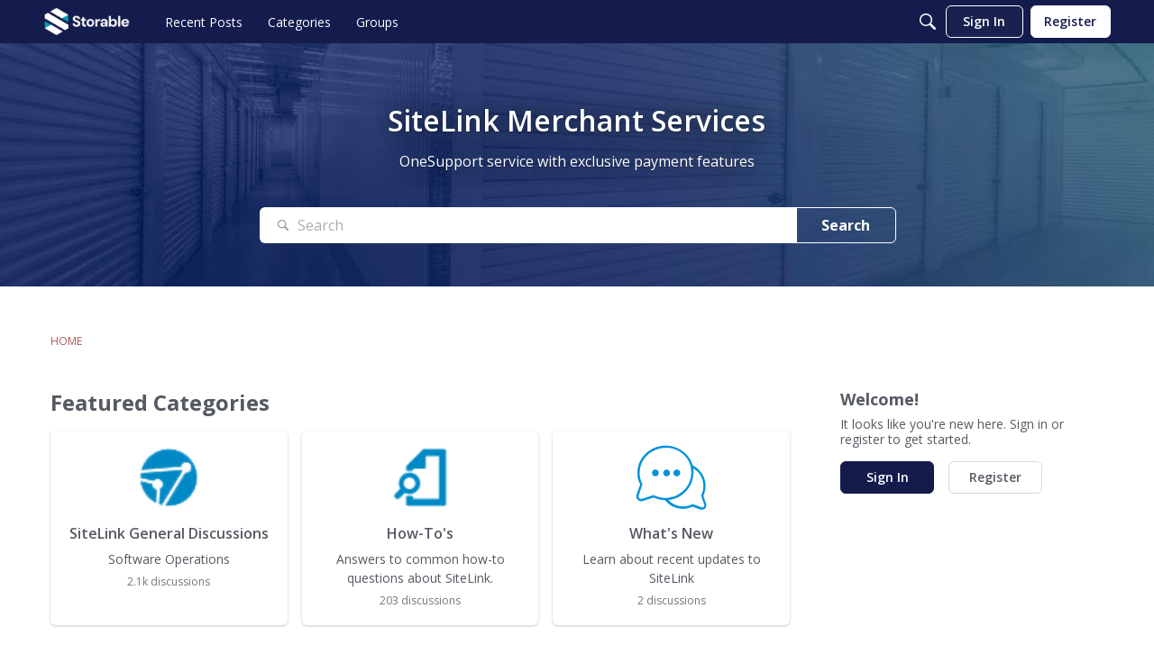

--- FILE ---
content_type: application/x-javascript
request_url: https://storageforum.sitelink.com/dist/v2/forum/entries/addons/ElasticSearch/common.D9Xc7W7p.min.js
body_size: -51
content:
import{j as e}from"../../../vendor/vendor/react-core.DB6kRN5F.min.js";import{M as i}from"../../../chunks/addons/dashboard/MembersSearchDomain.8ce6z2bu.min.js";import{$ as o,o as r,aW as t,aX as c,h as E,C as s,P as a,aY as n,t as m,I as C}from"../../forum.BqgjEaa9.min.js";const S=(o("search.activeDriver")??"").toLowerCase()==="elasticsearch";S&&r(()=>{t.setSupportsExtensions(!0),c(E)&&s.addDomain(i),a.addSubType({label:m("Categories"),icon:e.jsx(C,{icon:"search-categories"}),type:n}),s.addDomain(a)});


--- FILE ---
content_type: text/plain
request_url: https://www.google-analytics.com/j/collect?v=1&_v=j102&a=153706847&t=pageview&_s=1&dl=https%3A%2F%2Fstorageforum.sitelink.com%2Fcategories%2Farchives%2FSiteLink-Merchant-Services%2F2020-03&ul=en-us%40posix&dt=SiteLink%20Merchant%20Services%20%E2%80%94%20StorageForum&sr=1280x720&vp=1280x720&_u=IEBAAEABAAAAACAAI~&jid=327720410&gjid=32511031&cid=1495744770.1768974966&tid=UA-72976362-1&_gid=2141222327.1768974966&_r=1&_slc=1&z=1084066916
body_size: -454
content:
2,cG-9DCQ84ZMKB